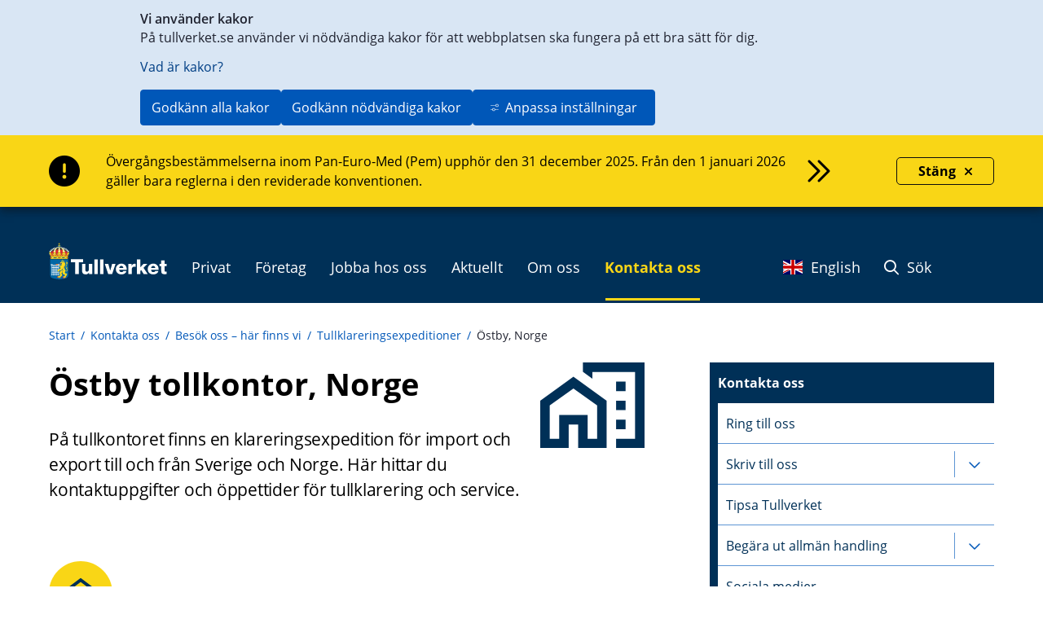

--- FILE ---
content_type: text/css
request_url: https://www.tullverket.se/2.6e3d73401151cda416380001786/auto/1768296503965/SiteVision.css
body_size: 4512
content:
.c5474{max-height:279px;max-width:790px}.c5264{width:295.667px}.c5238{width:200px}.c5239{margin-top:0.2em}.c5405{max-height:200px;max-width:605px}.c5176{width:38.2111%}.c5292{width:96%}.c5359{width:60%}.c5519{max-height:233px;max-width:257px}.c5566{max-height:63px;max-width:200px}.c5290{width:55.6165%}.c5460{max-height:202px;max-width:463px}.c5254{float:right;margin-left:1em;position:relative}.c5548{max-height:300px;max-width:650px}.c5593{width:16.3829%}.c5280{max-height:335px;max-width:750px}.c5533{max-height:315px;max-width:790px}.c5283{max-height:305px;max-width:750px}.c5315{padding-bottom:3em;padding-top:3em}.c5091{width:14.0627%}.c5278{max-height:184px;max-width:750px}.c5526{max-height:511px;max-width:750px}.c5105{padding-left:0px !important;padding-right:0 !important}.c5224{color:#ff0000}.c5102{width:25.2906%}.c5377{background-image:url('/images/18.3cc1940611667e5db7f80006221/1371032565920/Middle_right_ex3.gif');background-position:top right;background-repeat:repeat-y}.c5397{width:95%}.c5388{width:2.99018%}.c5506{max-height:477px;max-width:750px}.c5376{background-image:url('/images/18.3cc1940611667e5db7f80006219/1371032565923/bottom_right_ex3.gif');background-position:bottom right;background-repeat:no-repeat}.c5328{max-height:400px;max-width:400px}.c5206{width:15em}.c5591{width:15.2432%}.c5596{height:209.4px;width:100%}.c5340{width:2em}.c5488{max-height:135px;max-width:605px}.c5351{width:29.1953%}.c5241{max-height:300px;max-width:530px}.c5333{width:25.3468%}.c5262{float:right;margin-bottom:1em;margin-left:1em;position:relative}.c5191{max-height:350px;max-width:307px}.c5286{max-height:331px;max-width:750px}.c5218{padding-bottom:4em;padding-top:3em}.c5446{max-height:393px;max-width:750px}.c5303{width:25.4228%}.c5207{width:25em}.c5403{max-height:245px;max-width:722px}.c5318{padding-left:0.9em;padding-right:0.6em}.c5523{max-height:459px;max-width:605px}.c5306{border-left:1px solid #404040}.c5479{max-height:93px;max-width:335px}.c5114{max-height:309px;max-width:411px}.c5391{max-height:255px;max-width:568px}.c5416{max-height:114px;max-width:414px}.c5431{max-height:737px;max-width:750px}.c5356{width:93%}.c5418{max-height:251px;max-width:750px}.c5466{max-height:186px;max-width:750px}.c5268{background-color:#ffffff;border-bottom-color:#c0c0c0;border-bottom-style:solid;border-bottom-width:1px;border-left-color:#c0c0c0;border-left-style:solid;border-left-width:1px;border-right-color:#c0c0c0;border-right-style:solid;border-right-width:1px;padding-bottom:1em;padding-left:1em;padding-right:1em;padding-top:1em}.c5505{max-height:301px;max-width:300px}.c5453{max-height:260px;max-width:749px}.c5370{height:32px;width:720px}.c5116{width:24.3606%}.c5100{margin-top:2em;padding-top:0}.c5429{max-height:239px;max-width:249px}.c5198{width:11.1304%}.c5577{margin-bottom:1.5em;padding-bottom:0}.c5150{max-height:558px;max-width:400px}.c5144{height:10px;width:11.2523%}.c5108{padding-top:1.8em}.c5426{max-height:395px;max-width:750px}.c5221{background-color:#ffffff}.c5354{float:right;margin-left:1em;padding-right:0.5em;position:relative}.c5284{max-height:226px;max-width:750px}.c5502{max-height:141px;max-width:325px}.c5452{max-height:274px;max-width:605px}.c5581{height:175.636px;width:100%}.c5325{width:95.9356%}.c5187{width:13.3864%}.c5147{margin-bottom:1em;margin-top:0.9em;padding-bottom:0;padding-top:0}.c5143{height:0;width:31.0345%}.c5244{width:96.0735%}.c5327{width:17.665%}.c5214{margin-bottom:1em;margin-top:2em}.c5378{background-color:#f7f7f7;border-bottom:#848284 1px solid;border-left:#e7e7e7 1px solid;border-right:#848284 1px solid;border-top:#e7e7e7 1px solid;margin-left:15px;padding:5px}.c5396{max-height:34px;max-width:34px}.c5107{padding-left:0px !important;padding-right:0px !important}.c5601{width:23.0573%}.c5408{margin-right:2em}.c5289{max-height:365px;max-width:750px}.c5531{max-height:262px;max-width:248px}.c5128{max-height:121px;max-width:605px}.c5494{max-height:255px;max-width:750px}.c5409{max-height:366px;max-width:750px}.c5209{max-height:225px;max-width:565px}.c5124{height:76.1914px;width:18.8637%}.c5424{max-height:396px;max-width:750px}.c5554{max-height:582px;max-width:750px}.c5335{width:17.5172%}.c5572{max-height:344px;max-width:605px}.c5463{max-height:378px;max-width:749px}.c5233{width:8.5906%}.c5518{max-height:309px;max-width:750px}.c5266{display:none}.c5164{width:37.0224%}.c5242{margin-top:0.5em}.c5612{padding-top:1.7em}.c5260{width:299.0px}.c5532{max-height:519px;max-width:750px}.c5282{max-height:88px;max-width:734px}.c5556{max-height:472px;max-width:750px}.c5364{color:#000000;text-align:right}.c5389{width:100.001%}.c5200{width:30.2292%}.c5085{width:420px}.c5482{max-height:292px;max-width:750px}.c5402{max-height:204px;max-width:605px}.c5599{width:15.9236%}.c5353{width:79.9643%}.c5447{max-height:358px;max-width:790px}.c5368{margin-bottom:1em;margin-top:1em}.c5098{width:32.3812%}.c5504{max-height:640px;max-width:480px}.c5483{max-height:252px;max-width:750px}.c5269{height:10px;width:100%}.c5320{padding:3px}.c5136{width:16.5213%}.c5347{margin-bottom:50px}.c5346{height:80px;width:276px}.c5574{max-height:114px;max-width:435px}.c5251{clear:both;margin-top:3em}.c5428{max-height:339px;max-width:750px}.c5485{max-height:349px;max-width:750px}.c5404{max-height:385px;max-width:800px}.c5101{width:74.7298%}.c5095{width:31.8261%}.c5522{max-height:469px;max-width:519px}.c5432{max-height:909px;max-width:655px}.c5092{width:32.5662%}.c5435{max-height:407px;max-width:750px}.c5104{margin-top:3em}.c5475{max-height:276px;max-width:250px}.c5419{max-height:64px;max-width:736px}.c5337{margin-top:0.6em}.c5338{float:left;margin-bottom:1em;margin-right:1em;position:relative}.c5084{max-height:43px;max-width:135px}.c5162{width:22.9267%}.c5472{width:9.79192%}.c5211{max-height:170px;max-width:554px}.c5178{width:22.2474%}.c5285{max-height:61px;max-width:750px}.c5538{max-height:408px;max-width:750px}.c5451{max-height:180px;max-width:605px}.c5170{width:20.5978%}.c5135{width:16.2289%}.c5287{max-height:233px;max-width:750px}.c5473{width:90.2363%}.c5345{width:96.0236%}.c5258{width:96.0357%}.c5183{width:15.2378%}.c5088{margin-bottom:3.8em}.c5458{max-height:180px;max-width:150px}.c5399{max-height:350px;max-width:750px}.c5293{width:20.6716%}.c5339{max-height:815px;max-width:750px}.c5542{max-height:300px;max-width:289px}.c5231{width:66.3229%}.c5467{max-height:406px;max-width:750px}.c5450{max-height:237px;max-width:375px}.c5166{width:21.2139%}.c5575{max-height:110px;max-width:443px}.c5582{height:43.7273px}.c5208{max-height:417px;max-width:790px}.c5597{height:30.2px}.c5464{max-height:376px;max-width:750px}.c5468{max-height:228px;max-width:750px}.c5090{max-height:248px;max-width:694px}.c5229{margin-left:0;padding-bottom:0.5em;padding-left:0;padding-top:0.5em}.c5564{max-height:1000px;max-width:750px}.c5240{margin-top:0.7em}.c5551{max-height:210px;max-width:605px}.c5602{width:16.8153%}.c5412{margin-bottom:0.5em;margin-top:2em}.c5149{height:0;width:57.7132%}.c5203{height:503px;width:100%}.c5261{width:33.3838%}.c5367{height:266px;width:477px}.c5495{max-height:750px;max-width:750px}.c5152{max-height:324px;max-width:238px}.c5493{max-height:325px;max-width:605px}.c5580{width:20.536em}.c5365{margin-left:0;padding-bottom:1em;padding-left:0}.c5279{margin-bottom:2em;margin-top:2em}.c5154{width:20.9272%}.c5125{width:18.8637%}.c5513{max-height:171px;max-width:750px}.c5380{padding:1px}.c5392{padding-bottom:40px;padding-top:30px}.c5119{width:19.1473%}.c5514{max-height:433px;max-width:750px}.c5358{width:16.7309%}.c5373{margin-right:5px}.c5142{width:11.2523%}.c5246{float:left;margin-right:1em;position:relative}.c5465{max-height:90px;max-width:750px}.c5111{padding-top:1.4em}.c5281{max-height:288px;max-width:750px}.c5219{margin-top:1.5em}.c5235{margin-right:0.4em;padding-left:0;padding-right:0;padding-top:0.5em}.c5300{width:34.7589%}.c5273{width:7.12329%}.c5537{max-height:387px;max-width:605px}.c5525{max-height:174px;max-width:150px}.c5511{height:53.2031px}.c4674{margin-top:1em}.c5112{margin-top:0.8em}.c5179{width:38.0413%}.c5499{max-height:168px;max-width:600px}.c5138{width:57.7132%}.c5096{width:33.6764%}.c5291{width:13.9451%}.c5312{margin:0.3em 0.0em 0.2em 0.5em;max-width:90%;overflow:hidden;text-overflow:ellipsis;white-space:nowrap}.c5349{width:19.7732%}.c5413{max-height:356px;max-width:789px}.c5524{max-height:146px;max-width:605px}.c5550{max-height:253px;max-width:750px}.c5609{width:49.4193%}.c5350{width:19.9911%}.c5469{max-height:517px;max-width:750px}.c5549{max-height:400px;max-width:750px}.c5171{width:19.5881%}.c5188{width:20.2221%}.c5130{margin-bottom:2em;margin-top:1em}.c5470{max-height:254px;max-width:750px}.c5215{max-height:72px;max-width:265px}.c5186{width:16.377%}.c5226{margin-bottom:3em}.c5222{width:75%}.c5541{max-height:558px;max-width:750px}.c5552{max-height:294px;max-width:750px}.c5216{max-height:71px;max-width:265px}.c5252{background-color:#f5f5f6}.c5139{height:0;width:11.2523%}.c5274{width:97.9893%}.c5199{width:69.8182%}.c5477{max-height:163px;max-width:750px}.c5255{margin-bottom:2.8em}.c5275{width:92.8767%}.c5126{width:10.9211%}.c5536{max-height:364px;max-width:750px}.c5089{margin-top:2em}.c5323{padding-bottom:2em;padding-top:2em}.c5267{height:0}.c5445{max-height:874px;max-width:872px}.c5122{width:16.027%}.c5295{width:8.53115%}.c5296{width:17.5545%}.c5534{max-height:119px;max-width:605px}.c5423{max-height:337px;max-width:750px}.c5220{background-color:#ffdd1a}.c5497{max-height:699px;max-width:600px}.c5277{max-height:344px;max-width:750px}.c5443{max-height:139px;max-width:605px}.c5310{padding:0 0 2.0em 0}.c5610{width:50.6582%}.c5308{float:left;margin:0.3em 0.0em 0.2em 0.5em;max-width:90%;overflow:hidden;padding:0;text-overflow:ellipsis;white-space:nowrap}.c5309{border-bottom:1px solid #404040;border-left:1px solid #404040;height:0.9em;width:1.3em}.c5571{max-height:366px;max-width:605px}.c5516{max-height:397px;max-width:300px}.c5161{width:18.2038%}.c5131{width:11.2579%}.c5336{padding-top:1.2em}.c5414{max-height:443px;max-width:790px}.c5385{background-color:#f7f7f7;border-bottom:#848284 1px solid;border-left:#e7e7e7 1px solid;border-right:#848284 1px solid;border-top:#e7e7e7 1px solid;padding:3px}.c5530{max-height:188px;max-width:150px}.c5576{margin-bottom:4em}.c5595{height:29.8px}.c5343{width:66.9916%}.c5382{background-image:url('/images/18.3cc1940611667e5db7f80006220/1371032763014/Middle_left_ex3.gif');background-position:top left;background-repeat:repeat-y;padding-left:1em;padding-right:1em}.c5180{width:18.8508%}.c5379{background-color:#efefef}.c5097{width:21.4641%}.c5594{width:17.3801%}.c5436{max-height:367px;max-width:790px}.c5398{max-height:402px;max-width:605px}.c5210{background-color:#003057;padding:20px;text-align:center;text-align:left}.c5427{max-height:514px;max-width:702px}.c5257{width:92.5496%}.c5137{height:10px;width:57.7132%}.c5442{max-height:112px;max-width:605px}.c5213{height:16px;width:16px}.c5568{max-height:134px;max-width:544px}.c5489{max-height:82px;max-width:605px}.c5106{width:fit-content}.c5307{padding:0 0 0.0em 0}.c5185{width:69.3532%}.c5589{max-height:996px;max-width:750px}.c5334{width:25.8776%}.c5117{width:20.5142%}.c5189{width:65.2648%}.c5454{max-height:422px;max-width:750px}.c5197{width:59.0672%}.c5411{max-height:366px;max-width:790px}.c5449{max-height:420px;max-width:750px}.c5173{width:96.0252%}.c5298{width:21.3279%}.c5202{width:15%}.c5184{width:17.3739%}.c5384{margin-left:15px;padding:5px}.c5249{padding-top:1em}.c5175{width:23.4362%}.c5227{margin-bottom:1em}.c5462{max-height:450px;max-width:750px}.c5558{max-height:518px;max-width:618px}.c5500{max-height:274px;max-width:750px}.c5407{max-height:421px;max-width:750px}.c5329{width:95.9727%}.c5134{width:19.7379%}.c5535{max-height:451px;max-width:750px}.c5569{max-height:111px;max-width:605px}.c5169{width:38.1666%}.c5613{max-height:518px;max-width:790px}.c5563{max-height:562px;max-width:750px}.c5259{padding-top:0.5em}.c5230{visibility:hidden}.c5129{max-height:101px;max-width:750px}.c5527{max-height:498px;max-width:750px}.c5344{width:33.0348%}.c5608{width:92.4936%}.c5288{max-height:311px;max-width:750px}.c5444{max-height:400px;max-width:605px}.c5194{max-height:276px;max-width:750px}.c5573{max-height:102px;max-width:422px}.c5311{border-bottom:1px solid #404040;height:0.9em;width:1.3em}.c5619{padding-bottom:0.3em}.c5529{max-height:162px;max-width:150px}.c5374{padding-bottom:5em}.c5181{max-height:586px;max-width:1114px}.c5234{margin-bottom:2em}.c5326{width:20.0458%}.c5232{margin-bottom:10px}.c5342{padding-bottom:1.1em}.c5146{width:57.635%}.c5521{max-height:535px;max-width:750px}.c5547{max-height:326px;max-width:750px}.c5093{width:37.9322%}.c5461{max-height:207px;max-width:150px}.c5421{max-height:41px;max-width:750px}.c5515{max-height:322px;max-width:300px}.c5245{margin-top:1em;padding-top:1em}.c5270{height:10px}.c5302{width:19.9648%}.c5212{max-height:178px;max-width:750px}.c5438{max-height:185px;max-width:790px}.c5243{width:33.7365%}.c5546{max-height:138px;max-width:543px}.c5366{float:right}.c5371{float:left;margin:0.3em 0.0em 0.2em 0.5em;padding:0;position:relative;top:-0.8em}.c5425{max-height:315px;max-width:750px}.c5448{max-height:150px;max-width:150px}.c5509{height:99.1797px}.c5390{width:9.37829%}.c5163{width:20.8888%}.c5520{max-height:87px;max-width:605px}.c5156{width:36.981%}.c5512{height:76.1914px}.c5223{width:100%}.c5167{width:21.2284%}.c5204{width:95em}.c5316{padding-bottom:1em;visibility:hidden}.c5272{padding-bottom:2em}.c5158{width:18.1715%}.c5305{padding-top:0.7em}.c5606{width:33.2721%}.c5560{max-height:175px;max-width:750px}.c5598{width:19.3631%}.c5381{background-color:#dfdfdf}.c5141{width:30.9594%}.c5225{background-color:#003057}.c5192{max-height:31px;max-width:750px}.c5553{max-height:202px;max-width:750px}.c5503{max-height:325px;max-width:300px}.c5217{clear:both}.c5456{width:33.4042%}.c5401{max-height:499px;max-width:750px}.c5362{height:30px;width:100%}.c5317{position:absolute;visibility:hidden;z-index:1000}.c5322{padding-bottom:8px}.c5196{width:29.7233%}.c5562{margin-bottom:24px}.c5455{max-height:312px;max-width:750px}.c5121{height:76.1914px;width:16.1689%}.c5439{max-height:308px;max-width:790px}.c5341{padding-bottom:0.5em}.c5508{max-height:429px;max-width:750px}.c5271{padding-top:0}.c5133{width:95.9701%}.c5160{width:22.587%}.c5441{max-height:154px;max-width:605px}.c5605{width:13.9161%}.c5372{border-left:1px solid #404040;border-top:1px solid #404040;height:2em;width:1.3em}.c5247{text-align:center}.c5110{padding-top:0.8em}.c5614{max-height:927px;max-width:750px}.c5417{max-height:374px;max-width:750px}.c5517{max-height:267px;max-width:749px}.c5205{width:10em}.c5430{max-height:196px;max-width:350px}.c5585{max-height:223px;max-width:224px}.c5383{height:241px;width:703px}.c5299{width:18.2107%}.c5123{width:16.1689%}.c5177{width:21.5681%}.c5313{list-style-type:none;margin:0 0 0 3em}.c5120{height:76.1914px;width:16.027%}.c5297{width:44.1323%}.c5201{max-height:213px;max-width:790px}.c5304{margin-bottom:1.3em;margin-top:0.3em}.c5256{width:16.6485%}.c5168{width:37.5543%}.c5433{max-height:98px;max-width:523px}.c5588{max-height:224px;max-width:224px}.c5248{max-width:27em}.c5490{max-height:181px;max-width:605px}.c5434{max-height:285px;max-width:750px}.c5617{padding-top:5em}.c5103{width:96.0195%}.c5570{max-height:339px;max-width:492px}.c5501{max-height:355px;max-width:790px}.c5321{float:left}.c5190{width:34.7826%}.c5555{max-height:411px;max-width:750px}.c5603{margin-bottom:3em;padding-top:0}.c5607{width:22.8983%}.c5352{width:15.792%}.c5331{width:70.9317%}.c5561{max-height:247px;max-width:250px}.c5592{width:20.2293%}.c5544{max-height:520px;max-width:750px}.c5361{max-height:263px;max-width:750px}.c5127{height:1734.02px;width:93%}.c5496{max-height:91px;max-width:324px}.c5507{max-height:177px;max-width:150px}.c5387{width:87.5307%}.c5471{max-height:213px;max-width:450px}.c5253{margin-bottom:1.5em}.c5586{max-height:223px;max-width:223px}.c5363{list-style-type:none;margin-left:0;padding-left:0}.c5276{margin-bottom:2em;margin-top:2em;padding-top:0.5em}.c5616{max-height:405px;max-width:750px}.c5557{max-height:580px;max-width:750px}.c5294{width:99.9711%}.c5394{max-height:500px;max-width:750px}.c5476{max-height:283px;max-width:750px}.c5487{max-height:256px;max-width:750px}.c5459{max-height:228px;max-width:470px}.c5478{max-height:272px;max-width:790px}.c5330{width:29.0564%}.c5099{width:8.14155%}.c5369{margin-top:1px}.c5618{padding-top:4em}.c5236{padding-bottom:0.5em;padding-top:0.5em}.c5422{max-height:348px;max-width:750px}.c5578{margin-bottom:1em;margin-top:0}.c5498{max-height:141px;max-width:565px}.c5415{max-height:258px;max-width:750px}.c5406{max-height:267px;max-width:790px}.c5457{max-height:353px;max-width:750px}.c5545{max-height:322px;max-width:790px}.c5559{max-height:330px;max-width:738px}.c5484{max-height:439px;max-width:749px}.c5324{width:80.0327%}.c5360{height:155px;width:50.5109%}.c5109{margin-top:0;padding-top:1.5em}.c5182{width:30.6179%}.c5486{max-height:354px;max-width:750px}.c5543{max-height:367px;max-width:750px}.c5118{height:76.1914px;width:19.1473%}.c5375{background-image:url('/images/18.3cc1940611667e5db7f80006223/1371032565914/Top_right_ex3.gif');background-position:top right;background-repeat:no-repeat}.c5491{max-height:407px;max-width:605px}.c5087{width:620px}.c5193{max-height:300px;max-width:750px}.c5332{width:15.6593%}.c5228{width:91.4094%}.c5621{margin-bottom:3em;margin-top:3em}.c5620{margin-bottom:1.2em}.c5140{width:11.2934%}.c5440{max-height:12px;max-width:25px}.c5094{width:30.7159%}.c5437{max-height:350px;max-width:749px}.c5348{width:17.6499%}.c5420{max-height:224px;max-width:750px}.c5611{padding-top:3em}.c5159{width:37.5318%}.c5510{height:1734.02px;width:93.5129%}.c5528{max-height:501px;max-width:750px}.c5151{margin-bottom:30px}.c5148{height:10px;width:31.0345%}.c5132{width:20.0303%}.c5567{max-height:233px;max-width:703px}.c5565{max-height:457px;max-width:750px}.c4769{margin-bottom:0.5em}.c5113{max-height:1011px;max-width:1846px}.c5319{border-collapse:collapse}.c5115{width:19.8019%}.c5393{max-height:390px;max-width:800px}.c5357{width:18%}.c5195{max-height:316px;max-width:790px}.c5250{float:right;margin-left:1em;padding-bottom:0;padding-left:0;padding-right:4em;position:relative}.c5400{max-height:397px;max-width:800px}.c5395{padding:0}.c5386{max-height:300px;max-width:300px}.c5263{width:583.0px}.c5492{max-height:413px;max-width:605px}.c5174{width:16.8129%}.c5265{height:246px;width:586px}.c5587{padding-top:30px}.c5579{max-height:843px;max-width:765px}.c5314{margin-bottom:0}.c5165{width:19.3603%}.c5481{max-height:290px;max-width:750px}.c5600{width:24.7134%}.c5172{width:21.4056%}.c5539{max-height:196px;max-width:605px}.c5145{width:31.0345%}.c5584{max-height:224px;max-width:223px}.c5583{height:44.0909px}.c5604{width:15.9402%}.c5301{width:19.8212%}.c5155{width:22.6473%}.c5540{max-height:356px;max-width:605px}.c5410{max-height:36px;max-width:40px}.c5237{padding-top:2em}.c5480{max-height:444px;max-width:750px}.c5590{width:13.3912%}.c5157{width:22.9339%}.c5615{max-height:404px;max-width:750px}.c5153{width:19.3505%}.c5355{padding-bottom:0.5em;padding-left:0.5em;padding-right:0.5em;padding-top:0.5em}.c5086{width:182px}

--- FILE ---
content_type: text/css
request_url: https://www.tullverket.se/webapp-resource/4.7df61c5915510cfe9e71033a/360.6967fe101964058a61b30d0d/1749020979371/webapp-assets.css
body_size: 427
content:
.style_information__edNzV{background-color:#f9d616;box-shadow:0 5px 10px 0 hsla(0,0%,5%,.5);padding:20px 0}.style_information__edNzV>div{align-items:center;display:flex;justify-content:space-between}@media (max-width:898px){.style_information__edNzV>div{flex-direction:column}}.style_information__message__8fTU0{align-items:center;display:flex}@media (max-width:898px){.style_information__message__8fTU0{flex-direction:column}}.style_information__message__8fTU0 i{font-size:2.375rem;margin-right:2rem}@media (max-width:898px){.style_information__message__8fTU0 i{margin-bottom:10px;margin-right:0}}.style_information__message__8fTU0 a{text-decoration:none}.style_information__message__8fTU0 a .style_linktext__3L2vI{align-items:center;display:flex}.style_information__message__8fTU0 a .style_linktext__3L2vI p{font-size:1rem;line-height:1.5}.style_information__message__8fTU0 a .style_linktext__3L2vI p:hover{text-decoration:underline}@media (max-width:898px){.style_information__message__8fTU0 a .style_linktext__3L2vI p{margin-bottom:15px;text-align:left}}.style_information__message__8fTU0 a .style_linktext__3L2vI>i{font-size:2rem;margin-left:1rem;margin-right:4rem}@media (max-width:898px){.style_information__message__8fTU0 a .style_linktext__3L2vI>i{margin-right:0}}.style_information__critical__ZHS8J{background-color:#b10021;color:#fff}.style_information__critical__ZHS8J a,.style_information__critical__ZHS8J i{color:#fff}.style_information__critical__ZHS8J a .style_linktext__3L2vI p,.style_information__critical__ZHS8J i .style_linktext__3L2vI p{font-size:1rem}.Close_close__uWnha{background-color:transparent;border:1px solid #0d0d0d;border-radius:5px;cursor:pointer;margin-left:15px;min-width:120px;padding:5px 25px}@media (max-width:898px){.Close_close__uWnha{margin-left:0}}.Close_close__uWnha:hover span{text-decoration:underline}.Close_close__uWnha span{font-size:1rem;font-weight:700}.Close_close__uWnha i{font-size:.875rem;margin-left:10px}.Close_close__critical__VWrmb{border-color:#fff;color:#fff}


--- FILE ---
content_type: text/css
request_url: https://www.tullverket.se/webapp-resource/4.7df61c5915510cfe9e71033a/360.6967fe101964058a61b30d09/1749020846987/webapp-assets.css
body_size: -40
content:
.style_icon__aIcRY{margin-top:1.5rem;width:128px}@media (min-width:542px) and (max-width:898px){.style_icon__aIcRY{margin-top:1rem}}@media (max-width:898px){.style_icon__aIcRY{margin-top:1rem;width:52px}}


--- FILE ---
content_type: image/svg+xml
request_url: https://www.tullverket.se/images/18.72334712192df55a6c0944ff/1738740489829/calendar_month.svg
body_size: 870
content:
<svg width="223" height="224" xmlns="http://www.w3.org/2000/svg" xmlns:xlink="http://www.w3.org/1999/xlink" overflow="hidden"><defs><clipPath id="clip0"><rect x="2561" y="1487" width="223" height="224"/></clipPath></defs><g clip-path="url(#clip0)" transform="translate(-2561 -1487)"><path d="M2561 1599C2561 1537.14 2610.92 1487 2672.5 1487 2734.08 1487 2784 1537.14 2784 1599 2784 1660.86 2734.08 1711 2672.5 1711 2610.92 1711 2561 1660.86 2561 1599Z" fill="#F9D616" fill-rule="evenodd"/><path d="M2634 1654C2630.98 1654 2628.39 1652.92 2626.23 1650.77 2624.08 1648.61 2623 1646.03 2623 1643L2623 1566C2623 1562.98 2624.08 1560.39 2626.23 1558.23 2628.39 1556.08 2630.98 1555 2634 1555L2639.5 1555 2639.5 1544 2650.5 1544 2650.5 1555 2694.5 1555 2694.5 1544 2705.5 1544 2705.5 1555 2711 1555C2714.03 1555 2716.61 1556.08 2718.77 1558.23 2720.92 1560.39 2722 1562.98 2722 1566L2722 1643C2722 1646.03 2720.92 1648.61 2718.77 1650.77 2716.61 1652.92 2714.03 1654 2711 1654L2634 1654ZM2634 1643 2711 1643 2711 1588 2634 1588 2634 1643ZM2634 1577 2711 1577 2711 1566 2634 1566 2634 1577ZM2634 1577 2634 1566 2634 1577ZM2672.5 1610C2670.94 1610 2669.64 1609.47 2668.58 1608.42 2667.53 1607.36 2667 1606.06 2667 1604.5 2667 1602.94 2667.53 1601.64 2668.58 1600.58 2669.64 1599.53 2670.94 1599 2672.5 1599 2674.06 1599 2675.36 1599.53 2676.42 1600.58 2677.47 1601.64 2678 1602.94 2678 1604.5 2678 1606.06 2677.47 1607.36 2676.42 1608.42 2675.36 1609.47 2674.06 1610 2672.5 1610ZM2650.5 1610C2648.94 1610 2647.64 1609.47 2646.58 1608.42 2645.53 1607.36 2645 1606.06 2645 1604.5 2645 1602.94 2645.53 1601.64 2646.58 1600.58 2647.64 1599.53 2648.94 1599 2650.5 1599 2652.06 1599 2653.36 1599.53 2654.42 1600.58 2655.47 1601.64 2656 1602.94 2656 1604.5 2656 1606.06 2655.47 1607.36 2654.42 1608.42 2653.36 1609.47 2652.06 1610 2650.5 1610ZM2694.5 1610C2692.94 1610 2691.64 1609.47 2690.58 1608.42 2689.53 1607.36 2689 1606.06 2689 1604.5 2689 1602.94 2689.53 1601.64 2690.58 1600.58 2691.64 1599.53 2692.94 1599 2694.5 1599 2696.06 1599 2697.36 1599.53 2698.42 1600.58 2699.47 1601.64 2700 1602.94 2700 1604.5 2700 1606.06 2699.47 1607.36 2698.42 1608.42 2697.36 1609.47 2696.06 1610 2694.5 1610ZM2672.5 1632C2670.94 1632 2669.64 1631.47 2668.58 1630.42 2667.53 1629.36 2667 1628.06 2667 1626.5 2667 1624.94 2667.53 1623.64 2668.58 1622.58 2669.64 1621.53 2670.94 1621 2672.5 1621 2674.06 1621 2675.36 1621.53 2676.42 1622.58 2677.47 1623.64 2678 1624.94 2678 1626.5 2678 1628.06 2677.47 1629.36 2676.42 1630.42 2675.36 1631.47 2674.06 1632 2672.5 1632ZM2650.5 1632C2648.94 1632 2647.64 1631.47 2646.58 1630.42 2645.53 1629.36 2645 1628.06 2645 1626.5 2645 1624.94 2645.53 1623.64 2646.58 1622.58 2647.64 1621.53 2648.94 1621 2650.5 1621 2652.06 1621 2653.36 1621.53 2654.42 1622.58 2655.47 1623.64 2656 1624.94 2656 1626.5 2656 1628.06 2655.47 1629.36 2654.42 1630.42 2653.36 1631.47 2652.06 1632 2650.5 1632ZM2694.5 1632C2692.94 1632 2691.64 1631.47 2690.58 1630.42 2689.53 1629.36 2689 1628.06 2689 1626.5 2689 1624.94 2689.53 1623.64 2690.58 1622.58 2691.64 1621.53 2692.94 1621 2694.5 1621 2696.06 1621 2697.36 1621.53 2698.42 1622.58 2699.47 1623.64 2700 1624.94 2700 1626.5 2700 1628.06 2699.47 1629.36 2698.42 1630.42 2697.36 1631.47 2696.06 1632 2694.5 1632Z" fill="#003057" fill-rule="evenodd"/></g></svg>

--- FILE ---
content_type: image/svg+xml
request_url: https://www.tullverket.se/images/18.26dbb8018fc32e89b73754/1717143422254/money.svg
body_size: 371
content:
<svg width="224" height="223" xmlns="http://www.w3.org/2000/svg" xmlns:xlink="http://www.w3.org/1999/xlink" overflow="hidden"><defs><clipPath id="clip0"><rect x="205" y="1010" width="224" height="223"/></clipPath></defs><g clip-path="url(#clip0)" transform="translate(-205 -1010)"><path d="M205 1121.5C205 1059.92 255.144 1010 317 1010 378.856 1010 429 1059.92 429 1121.5 429 1183.08 378.856 1233 317 1233 255.144 1233 205 1183.08 205 1121.5Z" fill="#F9D616" fill-rule="evenodd"/><path d="M277 1100 288.429 1100 288.429 1145 277 1145ZM317 1100 299.857 1100C296.714 1100 294.143 1102.53 294.143 1105.62L294.143 1139.38C294.143 1142.47 296.714 1145 299.857 1145L317 1145C320.143 1145 322.714 1142.47 322.714 1139.38L322.714 1105.62C322.714 1102.53 320.143 1100 317 1100ZM311.286 1133.75 305.572 1133.75 305.572 1111.25 311.286 1111.25 311.286 1133.75ZM351.286 1100 334.143 1100C331 1100 328.429 1102.53 328.429 1105.62L328.429 1139.38C328.429 1142.47 331 1145 334.143 1145L351.286 1145C354.429 1145 357 1142.47 357 1139.38L357 1105.62C357 1102.53 354.429 1100 351.286 1100ZM345.572 1133.75 339.857 1133.75 339.857 1111.25 345.572 1111.25 345.572 1133.75Z" fill="#003057" fill-rule="evenodd"/><path d="M260 1077 260 1168 374 1168 374 1077 260 1077ZM271.4 1156.63 271.4 1088.38 362.6 1088.38 362.6 1156.63 271.4 1156.63Z" fill="#003057" fill-rule="evenodd"/></g></svg>

--- FILE ---
content_type: image/svg+xml
request_url: https://www.tullverket.se/images/18.72334712192df55a6c094d19/1738762916111/local_shipping.svg
body_size: 644
content:
<svg width="223" height="223" xmlns="http://www.w3.org/2000/svg" xmlns:xlink="http://www.w3.org/1999/xlink" overflow="hidden"><defs><clipPath id="clip0"><rect x="2837" y="1481" width="223" height="223"/></clipPath></defs><g clip-path="url(#clip0)" transform="translate(-2837 -1481)"><path d="M2837 1592.5C2837 1530.92 2886.92 1481 2948.5 1481 3010.08 1481 3060 1530.92 3060 1592.5 3060 1654.08 3010.08 1704 2948.5 1704 2886.92 1704 2837 1654.08 2837 1592.5Z" fill="#F9D616" fill-rule="evenodd"/><path d="M2918.5 1636C2913.92 1636 2910.02 1634.41 2906.81 1631.24 2903.6 1628.07 2902 1624.22 2902 1619.69L2891 1619.69 2891 1559.87C2891 1556.88 2892.08 1554.32 2894.23 1552.19 2896.39 1550.06 2898.97 1549 2902 1549L2979 1549 2979 1570.75 2995.5 1570.75 3012 1592.5 3012 1619.69 3001 1619.69C3001 1624.22 2999.4 1628.07 2996.19 1631.24 2992.98 1634.41 2989.08 1636 2984.5 1636 2979.92 1636 2976.02 1634.41 2972.81 1631.24 2969.6 1628.07 2968 1624.22 2968 1619.69L2935 1619.69C2935 1624.22 2933.4 1628.07 2930.19 1631.24 2926.98 1634.41 2923.08 1636 2918.5 1636ZM2918.5 1625.12C2920.06 1625.12 2921.36 1624.6 2922.42 1623.56 2923.47 1622.52 2924 1621.23 2924 1619.69 2924 1618.15 2923.47 1616.86 2922.42 1615.81 2921.36 1614.77 2920.06 1614.25 2918.5 1614.25 2916.94 1614.25 2915.64 1614.77 2914.58 1615.81 2913.53 1616.86 2913 1618.15 2913 1619.69 2913 1621.23 2913.53 1622.52 2914.58 1623.56 2915.64 1624.6 2916.94 1625.12 2918.5 1625.12ZM2902 1608.81 2906.4 1608.81C2907.96 1607.18 2909.75 1605.87 2911.76 1604.87 2913.78 1603.87 2916.03 1603.37 2918.5 1603.37 2920.97 1603.37 2923.22 1603.87 2925.24 1604.87 2927.25 1605.87 2929.04 1607.18 2930.6 1608.81L2968 1608.81 2968 1559.87 2902 1559.87 2902 1608.81ZM2984.5 1625.12C2986.06 1625.12 2987.36 1624.6 2988.42 1623.56 2989.47 1622.52 2990 1621.23 2990 1619.69 2990 1618.15 2989.47 1616.86 2988.42 1615.81 2987.36 1614.77 2986.06 1614.25 2984.5 1614.25 2982.94 1614.25 2981.64 1614.77 2980.58 1615.81 2979.53 1616.86 2979 1618.15 2979 1619.69 2979 1621.23 2979.53 1622.52 2980.58 1623.56 2981.64 1624.6 2982.94 1625.12 2984.5 1625.12ZM2979 1597.94 3002.37 1597.94 2990 1581.62 2979 1581.62 2979 1597.94Z" fill="#003057" fill-rule="evenodd"/></g></svg>

--- FILE ---
content_type: image/svg+xml
request_url: https://www.tullverket.se/images/18.6967fe101964058a61b187d/1746541034667/phone.svg
body_size: 699
content:
<svg width="223" height="224" xmlns="http://www.w3.org/2000/svg" xmlns:xlink="http://www.w3.org/1999/xlink" overflow="hidden"><defs><clipPath id="clip0"><rect x="2564" y="1726" width="223" height="224"/></clipPath></defs><g clip-path="url(#clip0)" transform="translate(-2564 -1726)"><path d="M2564 1838C2564 1776.14 2613.92 1726 2675.5 1726 2737.08 1726 2787 1776.14 2787 1838 2787 1899.86 2737.08 1950 2675.5 1950 2613.92 1950 2564 1899.86 2564 1838Z" fill="#F9D616" fill-rule="evenodd"/><path d="M2718.17 1888C2706.59 1888 2695.16 1885.48 2683.86 1880.43 2672.56 1875.38 2662.29 1868.23 2653.03 1858.97 2643.77 1849.71 2636.62 1839.44 2631.57 1828.14 2626.52 1816.84 2624 1805.41 2624 1793.83 2624 1792.17 2624.56 1790.78 2625.67 1789.67 2626.78 1788.56 2628.17 1788 2629.83 1788L2652.33 1788C2653.63 1788 2654.79 1788.44 2655.81 1789.32 2656.82 1790.2 2657.43 1791.24 2657.61 1792.44L2661.22 1811.89C2661.41 1813.37 2661.36 1814.62 2661.08 1815.64 2660.81 1816.66 2660.3 1817.54 2659.56 1818.28L2646.08 1831.89C2647.94 1835.31 2650.13 1838.63 2652.68 1841.82 2655.23 1845.01 2658.03 1848.09 2661.08 1851.06 2663.95 1853.93 2666.96 1856.59 2670.11 1859.04 2673.26 1861.5 2676.59 1863.74 2680.11 1865.78L2693.17 1852.72C2694 1851.89 2695.09 1851.26 2696.43 1850.85 2697.77 1850.43 2699.09 1850.31 2700.39 1850.5L2719.56 1854.39C2720.85 1854.76 2721.92 1855.43 2722.75 1856.4 2723.58 1857.37 2724 1858.46 2724 1859.67L2724 1882.17C2724 1883.83 2723.44 1885.22 2722.33 1886.33 2721.22 1887.44 2719.83 1888 2718.17 1888ZM2640.81 1821.33 2649.97 1812.17 2647.61 1799.11 2635.25 1799.11C2635.71 1802.91 2636.36 1806.66 2637.19 1810.36 2638.03 1814.06 2639.23 1817.72 2640.81 1821.33ZM2690.53 1871.06C2694.14 1872.63 2697.82 1873.88 2701.57 1874.81 2705.32 1875.73 2709.09 1876.33 2712.89 1876.61L2712.89 1864.39 2699.83 1861.75 2690.53 1871.06Z" fill="#003057" fill-rule="evenodd"/></g></svg>

--- FILE ---
content_type: image/svg+xml
request_url: https://www.tullverket.se/images/18.3e6caad21870dc6781c50db/1695715040796/icon-tank-pa-orange.svg
body_size: 174
content:
<svg width="34" height="34" viewBox="0 0 34 34" xmlns="http://www.w3.org/2000/svg">
    <defs>
        <clipPath id="alw72e2uua">
            <path d="M1440 0v3421H0V0h1440z"/>
        </clipPath>
        <clipPath id="lxn6n5hf2b">
            <path d="M17 0c9.389 0 17 7.611 17 17s-7.611 17-17 17S0 26.389 0 17 7.611 0 17 0z"/>
        </clipPath>
        <clipPath id="zv79mg7m6c">
            <path d="M2 14a2 2 0 1 1 0 4 2 2 0 0 1 0-4zM4.004 0v12h-4V0h4z"/>
        </clipPath>
    </defs>
    <g clip-path="url(#alw72e2uua)" transform="translate(-165 -1655)">
        <g clip-path="url(#lxn6n5hf2b)" transform="translate(165 1655)">
            <path fill="#D37500" d="M0 0h34v34H0V0z"/>
        </g>
        <g clip-path="url(#zv79mg7m6c)" transform="translate(180 1663)">
            <path fill="#FFF" d="M0 0h4.004v18H0V0z"/>
        </g>
    </g>
</svg>


--- FILE ---
content_type: image/svg+xml
request_url: https://www.tullverket.se/images/18.26dbb8018fc32e89b7373f/1717143422049/call_split.svg
body_size: 604
content:
<svg width="224" height="223" xmlns="http://www.w3.org/2000/svg" xmlns:xlink="http://www.w3.org/1999/xlink" overflow="hidden"><defs><clipPath id="clip0"><rect x="1307" y="1812" width="224" height="223"/></clipPath></defs><g clip-path="url(#clip0)" transform="translate(-1307 -1812)"><path d="M1307 1923.5C1307 1861.92 1357.14 1812 1419 1812 1480.86 1812 1531 1861.92 1531 1923.5 1531 1985.08 1480.86 2035 1419 2035 1357.14 2035 1307 1985.08 1307 1923.5Z" fill="#F9D616" fill-rule="evenodd"/><path d="M1429.88 1880 1442.9 1893.02 1426.52 1909.4 1434.6 1917.48 1450.98 1901.1 1464 1914.12 1464 1880ZM1407.12 1880 1373 1880 1373 1914.12 1386.02 1901.1 1412.81 1927.83 1412.81 1971 1424.19 1971 1424.19 1923.17 1394.1 1893.02Z" fill="#003057" fill-rule="evenodd"/></g></svg>

--- FILE ---
content_type: image/svg+xml
request_url: https://www.tullverket.se/images/18.6967fe101964058a61b18d2/1746542285970/home.svg
body_size: 662
content:
<svg width="223" height="223" xmlns="http://www.w3.org/2000/svg" xmlns:xlink="http://www.w3.org/1999/xlink" overflow="hidden"><defs><clipPath id="clip0"><rect x="3106" y="1729" width="223" height="223"/></clipPath></defs><g clip-path="url(#clip0)" transform="translate(-3106 -1729)"><path d="M3106 1840.5C3106 1778.92 3155.92 1729 3217.5 1729 3279.08 1729 3329 1778.92 3329 1840.5 3329 1902.08 3279.08 1952 3217.5 1952 3155.92 1952 3106 1902.08 3106 1840.5Z" fill="#F9D616" fill-rule="evenodd"/><path d="M3183.38 1878.67 3200.44 1878.67 3200.44 1844.67 3234.56 1844.67 3234.56 1878.67 3251.62 1878.67 3251.62 1827.67 3217.5 1802.17 3183.38 1827.67 3183.38 1878.67ZM3172 1890 3172 1822 3217.5 1788 3263 1822 3263 1890 3223.19 1890 3223.19 1856 3211.81 1856 3211.81 1890 3172 1890Z" fill="#003057" fill-rule="evenodd"/></g></svg>

--- FILE ---
content_type: image/svg+xml
request_url: https://www.tullverket.se/images/18.6967fe101964058a61bc568/1747231614825/darkblue_home_work.svg
body_size: 269
content:
<svg width="556" height="454" xmlns="http://www.w3.org/2000/svg" xmlns:xlink="http://www.w3.org/1999/xlink" overflow="hidden"><defs><clipPath id="clip0"><rect x="297" y="292" width="556" height="454"/></clipPath></defs><g clip-path="url(#clip0)" transform="translate(-297 -292)"><path d="M701.364 443.333 751.909 443.333 751.909 392.889 701.364 392.889 701.364 443.333ZM701.364 544.222 751.909 544.222 751.909 493.778 701.364 493.778 701.364 544.222ZM701.364 645.111 751.909 645.111 751.909 594.667 701.364 594.667 701.364 645.111ZM701.364 746 701.364 695.555 802.454 695.555 802.454 342.444 575 342.444 575 377.755 524.454 341.184 524.454 292 853 292 853 746 701.364 746ZM297 746 297 493.778 473.909 367.667 650.818 493.778 650.818 746 499.182 746 499.182 619.889 448.636 619.889 448.636 746 297 746ZM347.545 695.555 398.091 695.555 398.091 569.444 549.727 569.444 549.727 695.555 600.273 695.555 600.273 519 473.909 429.46 347.545 519 347.545 695.555ZM549.727 695.555 549.727 569.444 398.091 569.444 398.091 695.555 398.091 569.444 549.727 569.444 549.727 695.555Z" fill="#003057" fill-rule="evenodd"/></g></svg>